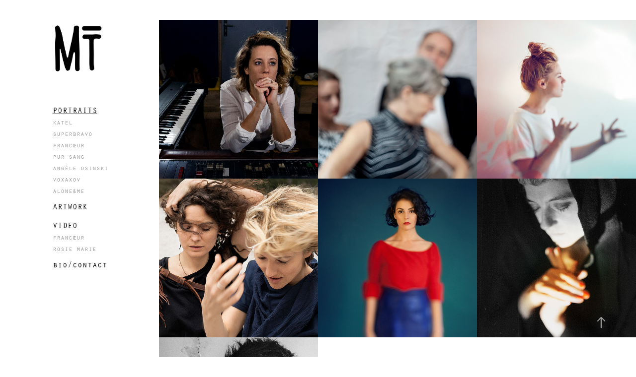

--- FILE ---
content_type: text/html; charset=utf-8
request_url: https://murielthibault-image.com/work
body_size: 4571
content:
<!DOCTYPE HTML>
<html lang="en-US">
<head>
  <meta charset="UTF-8" />
  <meta name="viewport" content="width=device-width, initial-scale=1" />
      <meta name="keywords"  content="muriel thibault,mt image,murielthibault photographe,mt image musique,muriel thibault photpgraphe,mt image graphisme,mt image photo,muriel thibault photo" />
      <meta name="description"  content="Muriel Thibault  MT Image  
photographie, graphisme, artwork, video, musique
" />
      <meta name="twitter:card"  content="summary_large_image" />
      <meta name="twitter:site"  content="@AdobePortfolio" />
      <meta  property="og:title" content="Muriel Thibault MT Image  - PORTRAITS" />
      <meta  property="og:description" content="Muriel Thibault  MT Image  
photographie, graphisme, artwork, video, musique
" />
      <meta  property="og:image" content="https://pro2-bar-s3-cdn-cf4.myportfolio.com/ec70e884-b387-4172-a36c-58ac1898b4f7/50f69515-0b3e-45ee-afdf-fcf7c45f4d84_rwc_507x219x892x892x892.jpg?h=047bffecb33bf5d428faa72ab277e436" />
        <link rel="icon" href="https://pro2-bar-s3-cdn-cf4.myportfolio.com/ec70e884-b387-4172-a36c-58ac1898b4f7/56357612-11c6-4148-99fe-2d0202a3c811_carw_1x1x32.jpg?h=286baea54a8c2d801f9e5ff357606877" />
      <link rel="stylesheet" href="/dist/css/main.css" type="text/css" />
      <link rel="stylesheet" href="https://pro2-bar-s3-cdn-cf2.myportfolio.com/ec70e884-b387-4172-a36c-58ac1898b4f7/3ce153af23fe3f00cabec599ed343f431604914916.css?h=29e887fb6dd1bac8e70881af815a4a56" type="text/css" />
    <link rel="canonical" href="https://murielthibault-image.com/work" />
      <title>Muriel Thibault MT Image  - PORTRAITS</title>
    <script type="text/javascript" src="//use.typekit.net/ik/[base64].js?cb=35f77bfb8b50944859ea3d3804e7194e7a3173fb" async onload="
    try {
      window.Typekit.load();
    } catch (e) {
      console.warn('Typekit not loaded.');
    }
    "></script>
</head>
  <body class="transition-enabled">  <div class='page-background-video page-background-video-with-panel'>
  </div>
  <div class="js-responsive-nav">
    <div class="responsive-nav has-social">
      <div class="close-responsive-click-area js-close-responsive-nav">
        <div class="close-responsive-button"></div>
      </div>
          <nav data-hover-hint="nav">
              <ul class="group">
                  <li class="gallery-title"><a href="/work" class="active">PORTRAITS</a></li>
            <li class="project-title"><a href="/katel" >katel</a></li>
            <li class="project-title"><a href="/superbravo" >superbravo</a></li>
            <li class="project-title"><a href="/francoeur" >francœur</a></li>
            <li class="project-title"><a href="/pur-sang" >pur-sang</a></li>
            <li class="project-title"><a href="/angele-osinski" >angèle osinski</a></li>
            <li class="project-title"><a href="/voxaxov" >voxaxov</a></li>
            <li class="project-title"><a href="/aloneme" >alone&amp;me</a></li>
              </ul>
      <div class="page-title">
        <a href="/artwork-1" >ARTWORK</a>
      </div>
              <ul class="group">
                  <li class="gallery-title"><a href="/video-1" >VIDEO</a></li>
            <li class="project-title"><a href="/video" >francœur</a></li>
            <li class="project-title"><a href="/rosie-marie" >rosie marie</a></li>
              </ul>
      <div class="page-title">
        <a href="/contact" >bio/contact</a>
      </div>
              <div class="social pf-nav-social" data-hover-hint="navSocialIcons">
                <ul>
                </ul>
              </div>
          </nav>
    </div>
  </div>
  <div class="site-wrap cfix js-site-wrap">
    <div class="site-container">
      <div class="site-content e2e-site-content">
        <div class="sidebar-content">
          <header class="site-header">
              <div class="logo-wrap" data-hover-hint="logo">
                    <div class="logo e2e-site-logo-text logo-image  ">
    <div class="image-normal image-link">
     <img src="https://pro2-bar-s3-cdn-cf6.myportfolio.com/ec70e884-b387-4172-a36c-58ac1898b4f7/ad7a7d32-6f2c-4837-97bc-82a6d5725004_rwc_0x31x589x609x4096.jpg?h=16b7ca024318ec30b931192e1ab55349" alt="Muriel Thibault Image">
    </div>
</div>
              </div>
  <div class="hamburger-click-area js-hamburger">
    <div class="hamburger">
      <i></i>
      <i></i>
      <i></i>
    </div>
  </div>
          </header>
              <nav data-hover-hint="nav">
              <ul class="group">
                  <li class="gallery-title"><a href="/work" class="active">PORTRAITS</a></li>
            <li class="project-title"><a href="/katel" >katel</a></li>
            <li class="project-title"><a href="/superbravo" >superbravo</a></li>
            <li class="project-title"><a href="/francoeur" >francœur</a></li>
            <li class="project-title"><a href="/pur-sang" >pur-sang</a></li>
            <li class="project-title"><a href="/angele-osinski" >angèle osinski</a></li>
            <li class="project-title"><a href="/voxaxov" >voxaxov</a></li>
            <li class="project-title"><a href="/aloneme" >alone&amp;me</a></li>
              </ul>
      <div class="page-title">
        <a href="/artwork-1" >ARTWORK</a>
      </div>
              <ul class="group">
                  <li class="gallery-title"><a href="/video-1" >VIDEO</a></li>
            <li class="project-title"><a href="/video" >francœur</a></li>
            <li class="project-title"><a href="/rosie-marie" >rosie marie</a></li>
              </ul>
      <div class="page-title">
        <a href="/contact" >bio/contact</a>
      </div>
                  <div class="social pf-nav-social" data-hover-hint="navSocialIcons">
                    <ul>
                    </ul>
                  </div>
              </nav>
        </div>
        <main>
          <section class="project-covers" data-context="page.gallery.covers">
          <a class="project-cover e2e-site-project-cover js-project-cover-touch hold-space" href="/katel" data-context="pages" data-identity="id:p5f7d8d1b217350287f0bf811ba92ffd0d415ae0d38022dd903c5a" data-hover-hint="galleryPageCover" data-hover-hint-id="p5f7d8d1b217350287f0bf811ba92ffd0d415ae0d38022dd903c5a">
            <div class="cover-content-container">
              <div class="cover-image-wrap">
                <div class="cover-image">
                    <div class="cover cover-normal">

            <img
              class="cover__img js-lazy"
              src="https://pro2-bar-s3-cdn-cf4.myportfolio.com/ec70e884-b387-4172-a36c-58ac1898b4f7/50f69515-0b3e-45ee-afdf-fcf7c45f4d84_rwc_507x219x892x892x32.jpg?h=d30c8c4f9b31ccb2362e2348c991a0c8"
              data-src="https://pro2-bar-s3-cdn-cf4.myportfolio.com/ec70e884-b387-4172-a36c-58ac1898b4f7/50f69515-0b3e-45ee-afdf-fcf7c45f4d84_rwc_507x219x892x892x892.jpg?h=047bffecb33bf5d428faa72ab277e436"
              data-srcset="https://pro2-bar-s3-cdn-cf4.myportfolio.com/ec70e884-b387-4172-a36c-58ac1898b4f7/50f69515-0b3e-45ee-afdf-fcf7c45f4d84_rwc_507x219x892x892x640.jpg?h=5318885faa1bd5a6b9cf113d1e9ec520 640w, https://pro2-bar-s3-cdn-cf4.myportfolio.com/ec70e884-b387-4172-a36c-58ac1898b4f7/50f69515-0b3e-45ee-afdf-fcf7c45f4d84_rwc_507x219x892x892x1280.jpg?h=1102d97f9e75c7a660600cab0e016fe3 1280w, https://pro2-bar-s3-cdn-cf4.myportfolio.com/ec70e884-b387-4172-a36c-58ac1898b4f7/50f69515-0b3e-45ee-afdf-fcf7c45f4d84_rwc_507x219x892x892x1366.jpg?h=11b4ed0feb89fa3af81529d5eda15821 1366w, https://pro2-bar-s3-cdn-cf4.myportfolio.com/ec70e884-b387-4172-a36c-58ac1898b4f7/50f69515-0b3e-45ee-afdf-fcf7c45f4d84_rwc_507x219x892x892x1920.jpg?h=e684f21feb7486da09ba90642508c3ca 1920w, https://pro2-bar-s3-cdn-cf4.myportfolio.com/ec70e884-b387-4172-a36c-58ac1898b4f7/50f69515-0b3e-45ee-afdf-fcf7c45f4d84_rwc_507x219x892x892x892.jpg?h=047bffecb33bf5d428faa72ab277e436 2560w, https://pro2-bar-s3-cdn-cf4.myportfolio.com/ec70e884-b387-4172-a36c-58ac1898b4f7/50f69515-0b3e-45ee-afdf-fcf7c45f4d84_rwc_507x219x892x892x892.jpg?h=047bffecb33bf5d428faa72ab277e436 5120w"
              data-sizes="(max-width: 540px) 100vw, (max-width: 768px) 50vw, calc(1400px / 3)"
            >
                              </div>
                </div>
              </div>
              <div class="details-wrap">
                <div class="details">
                  <div class="details-inner">
                      <div class="title preserve-whitespace">katel</div>
                  </div>
                </div>
              </div>
            </div>
          </a>
          <a class="project-cover e2e-site-project-cover js-project-cover-touch hold-space" href="/superbravo" data-context="pages" data-identity="id:p5e8598ad7448779c30dcd9a49661ab49d87818bb112fcad0f4ee5" data-hover-hint="galleryPageCover" data-hover-hint-id="p5e8598ad7448779c30dcd9a49661ab49d87818bb112fcad0f4ee5">
            <div class="cover-content-container">
              <div class="cover-image-wrap">
                <div class="cover-image">
                    <div class="cover cover-normal">

            <img
              class="cover__img js-lazy"
              src="https://pro2-bar-s3-cdn-cf5.myportfolio.com/ec70e884-b387-4172-a36c-58ac1898b4f7/6bdd4044-d9a7-4f49-9dd5-0f6b04428436_rwc_249x0x899x899x32.jpg?h=56b4810c3342b5cae07b0e647969e1ff"
              data-src="https://pro2-bar-s3-cdn-cf5.myportfolio.com/ec70e884-b387-4172-a36c-58ac1898b4f7/6bdd4044-d9a7-4f49-9dd5-0f6b04428436_rwc_249x0x899x899x899.jpg?h=02c8fbbde4a3bc982ccc30fc3e3d500b"
              data-srcset="https://pro2-bar-s3-cdn-cf5.myportfolio.com/ec70e884-b387-4172-a36c-58ac1898b4f7/6bdd4044-d9a7-4f49-9dd5-0f6b04428436_rwc_249x0x899x899x640.jpg?h=2f9b52f2f15a79a427333f123143b064 640w, https://pro2-bar-s3-cdn-cf5.myportfolio.com/ec70e884-b387-4172-a36c-58ac1898b4f7/6bdd4044-d9a7-4f49-9dd5-0f6b04428436_rwc_249x0x899x899x1280.jpg?h=6b46867c99193301df46b560a74cf137 1280w, https://pro2-bar-s3-cdn-cf5.myportfolio.com/ec70e884-b387-4172-a36c-58ac1898b4f7/6bdd4044-d9a7-4f49-9dd5-0f6b04428436_rwc_249x0x899x899x899.jpg?h=02c8fbbde4a3bc982ccc30fc3e3d500b 1366w, https://pro2-bar-s3-cdn-cf5.myportfolio.com/ec70e884-b387-4172-a36c-58ac1898b4f7/6bdd4044-d9a7-4f49-9dd5-0f6b04428436_rwc_249x0x899x899x899.jpg?h=02c8fbbde4a3bc982ccc30fc3e3d500b 1920w, https://pro2-bar-s3-cdn-cf5.myportfolio.com/ec70e884-b387-4172-a36c-58ac1898b4f7/6bdd4044-d9a7-4f49-9dd5-0f6b04428436_rwc_249x0x899x899x899.jpg?h=02c8fbbde4a3bc982ccc30fc3e3d500b 2560w, https://pro2-bar-s3-cdn-cf5.myportfolio.com/ec70e884-b387-4172-a36c-58ac1898b4f7/6bdd4044-d9a7-4f49-9dd5-0f6b04428436_rwc_249x0x899x899x899.jpg?h=02c8fbbde4a3bc982ccc30fc3e3d500b 5120w"
              data-sizes="(max-width: 540px) 100vw, (max-width: 768px) 50vw, calc(1400px / 3)"
            >
                              </div>
                </div>
              </div>
              <div class="details-wrap">
                <div class="details">
                  <div class="details-inner">
                      <div class="title preserve-whitespace">superbravo</div>
                  </div>
                </div>
              </div>
            </div>
          </a>
          <a class="project-cover e2e-site-project-cover js-project-cover-touch hold-space" href="/francoeur" data-context="pages" data-identity="id:p5e8598928fd4f98fad7481df252d6847ca99cc9bd3a522f5dd6ac" data-hover-hint="galleryPageCover" data-hover-hint-id="p5e8598928fd4f98fad7481df252d6847ca99cc9bd3a522f5dd6ac">
            <div class="cover-content-container">
              <div class="cover-image-wrap">
                <div class="cover-image">
                    <div class="cover cover-normal">

            <img
              class="cover__img js-lazy"
              src="https://pro2-bar-s3-cdn-cf3.myportfolio.com/ec70e884-b387-4172-a36c-58ac1898b4f7/efcc79a1-0ec6-4796-97a4-6994b6bc4d7b_rwc_225x0x719x719x32.jpg?h=c75fb1a0a54462672a2ae6d0091e3c07"
              data-src="https://pro2-bar-s3-cdn-cf3.myportfolio.com/ec70e884-b387-4172-a36c-58ac1898b4f7/efcc79a1-0ec6-4796-97a4-6994b6bc4d7b_rwc_225x0x719x719x719.jpg?h=6e562b1d38ddfb3e861d5d6d0801aa44"
              data-srcset="https://pro2-bar-s3-cdn-cf3.myportfolio.com/ec70e884-b387-4172-a36c-58ac1898b4f7/efcc79a1-0ec6-4796-97a4-6994b6bc4d7b_rwc_225x0x719x719x640.jpg?h=661ff05b9b806c6b87e134b3a5f5a6cc 640w, https://pro2-bar-s3-cdn-cf3.myportfolio.com/ec70e884-b387-4172-a36c-58ac1898b4f7/efcc79a1-0ec6-4796-97a4-6994b6bc4d7b_rwc_225x0x719x719x719.jpg?h=6e562b1d38ddfb3e861d5d6d0801aa44 1280w, https://pro2-bar-s3-cdn-cf3.myportfolio.com/ec70e884-b387-4172-a36c-58ac1898b4f7/efcc79a1-0ec6-4796-97a4-6994b6bc4d7b_rwc_225x0x719x719x719.jpg?h=6e562b1d38ddfb3e861d5d6d0801aa44 1366w, https://pro2-bar-s3-cdn-cf3.myportfolio.com/ec70e884-b387-4172-a36c-58ac1898b4f7/efcc79a1-0ec6-4796-97a4-6994b6bc4d7b_rwc_225x0x719x719x719.jpg?h=6e562b1d38ddfb3e861d5d6d0801aa44 1920w, https://pro2-bar-s3-cdn-cf3.myportfolio.com/ec70e884-b387-4172-a36c-58ac1898b4f7/efcc79a1-0ec6-4796-97a4-6994b6bc4d7b_rwc_225x0x719x719x719.jpg?h=6e562b1d38ddfb3e861d5d6d0801aa44 2560w, https://pro2-bar-s3-cdn-cf3.myportfolio.com/ec70e884-b387-4172-a36c-58ac1898b4f7/efcc79a1-0ec6-4796-97a4-6994b6bc4d7b_rwc_225x0x719x719x719.jpg?h=6e562b1d38ddfb3e861d5d6d0801aa44 5120w"
              data-sizes="(max-width: 540px) 100vw, (max-width: 768px) 50vw, calc(1400px / 3)"
            >
                              </div>
                </div>
              </div>
              <div class="details-wrap">
                <div class="details">
                  <div class="details-inner">
                      <div class="title preserve-whitespace">francœur</div>
                  </div>
                </div>
              </div>
            </div>
          </a>
          <a class="project-cover e2e-site-project-cover js-project-cover-touch hold-space" href="/pur-sang" data-context="pages" data-identity="id:p5e85981355920a5884e6d3e07535a6e4d0b4cf37e9b8adf511fd2" data-hover-hint="galleryPageCover" data-hover-hint-id="p5e85981355920a5884e6d3e07535a6e4d0b4cf37e9b8adf511fd2">
            <div class="cover-content-container">
              <div class="cover-image-wrap">
                <div class="cover-image">
                    <div class="cover cover-normal">

            <img
              class="cover__img js-lazy"
              src="https://pro2-bar-s3-cdn-cf5.myportfolio.com/ec70e884-b387-4172-a36c-58ac1898b4f7/6cfb6e3d-9b30-4461-ac09-7079e82bfa5b_rwc_576x47x863x863x32.jpg?h=5809a4408f99f2d037767b3b4050d3d8"
              data-src="https://pro2-bar-s3-cdn-cf5.myportfolio.com/ec70e884-b387-4172-a36c-58ac1898b4f7/6cfb6e3d-9b30-4461-ac09-7079e82bfa5b_rwc_576x47x863x863x863.jpg?h=8da177dc24f6611c93435e5383c15fc3"
              data-srcset="https://pro2-bar-s3-cdn-cf5.myportfolio.com/ec70e884-b387-4172-a36c-58ac1898b4f7/6cfb6e3d-9b30-4461-ac09-7079e82bfa5b_rwc_576x47x863x863x640.jpg?h=4a30adad872a5bfa47979103f81c3847 640w, https://pro2-bar-s3-cdn-cf5.myportfolio.com/ec70e884-b387-4172-a36c-58ac1898b4f7/6cfb6e3d-9b30-4461-ac09-7079e82bfa5b_rwc_576x47x863x863x1280.jpg?h=f98abb696612d0403b6fab072852db9b 1280w, https://pro2-bar-s3-cdn-cf5.myportfolio.com/ec70e884-b387-4172-a36c-58ac1898b4f7/6cfb6e3d-9b30-4461-ac09-7079e82bfa5b_rwc_576x47x863x863x1366.jpg?h=2360915e3af78c8ab4f342d150cd414d 1366w, https://pro2-bar-s3-cdn-cf5.myportfolio.com/ec70e884-b387-4172-a36c-58ac1898b4f7/6cfb6e3d-9b30-4461-ac09-7079e82bfa5b_rwc_576x47x863x863x863.jpg?h=8da177dc24f6611c93435e5383c15fc3 1920w, https://pro2-bar-s3-cdn-cf5.myportfolio.com/ec70e884-b387-4172-a36c-58ac1898b4f7/6cfb6e3d-9b30-4461-ac09-7079e82bfa5b_rwc_576x47x863x863x863.jpg?h=8da177dc24f6611c93435e5383c15fc3 2560w, https://pro2-bar-s3-cdn-cf5.myportfolio.com/ec70e884-b387-4172-a36c-58ac1898b4f7/6cfb6e3d-9b30-4461-ac09-7079e82bfa5b_rwc_576x47x863x863x863.jpg?h=8da177dc24f6611c93435e5383c15fc3 5120w"
              data-sizes="(max-width: 540px) 100vw, (max-width: 768px) 50vw, calc(1400px / 3)"
            >
                              </div>
                </div>
              </div>
              <div class="details-wrap">
                <div class="details">
                  <div class="details-inner">
                      <div class="title preserve-whitespace">pur-sang</div>
                  </div>
                </div>
              </div>
            </div>
          </a>
          <a class="project-cover e2e-site-project-cover js-project-cover-touch hold-space" href="/angele-osinski" data-context="pages" data-identity="id:p5e8598779f0e1f206206cbf68c0c85315890f46c9aefd48fb3278" data-hover-hint="galleryPageCover" data-hover-hint-id="p5e8598779f0e1f206206cbf68c0c85315890f46c9aefd48fb3278">
            <div class="cover-content-container">
              <div class="cover-image-wrap">
                <div class="cover-image">
                    <div class="cover cover-normal">

            <img
              class="cover__img js-lazy"
              src="https://pro2-bar-s3-cdn-cf1.myportfolio.com/ec70e884-b387-4172-a36c-58ac1898b4f7/9ff1dce6-664c-4a02-a4e2-7e3e6ca97221_rwc_360x0x1280x1280x32.jpg?h=d88d0ba55d11f12278a2e59fed1f6d4c"
              data-src="https://pro2-bar-s3-cdn-cf1.myportfolio.com/ec70e884-b387-4172-a36c-58ac1898b4f7/9ff1dce6-664c-4a02-a4e2-7e3e6ca97221_rwc_360x0x1280x1280x1280.jpg?h=aa023ebf1eeafe1ba9e8c5624241269b"
              data-srcset="https://pro2-bar-s3-cdn-cf1.myportfolio.com/ec70e884-b387-4172-a36c-58ac1898b4f7/9ff1dce6-664c-4a02-a4e2-7e3e6ca97221_rwc_360x0x1280x1280x640.jpg?h=0b18fe5b796bc6176f4525451ded28dd 640w, https://pro2-bar-s3-cdn-cf1.myportfolio.com/ec70e884-b387-4172-a36c-58ac1898b4f7/9ff1dce6-664c-4a02-a4e2-7e3e6ca97221_rwc_360x0x1280x1280x1280.jpg?h=aa023ebf1eeafe1ba9e8c5624241269b 1280w, https://pro2-bar-s3-cdn-cf1.myportfolio.com/ec70e884-b387-4172-a36c-58ac1898b4f7/9ff1dce6-664c-4a02-a4e2-7e3e6ca97221_rwc_360x0x1280x1280x1366.jpg?h=eb17a39ec90f8a1f41be6ea77ee5f4eb 1366w, https://pro2-bar-s3-cdn-cf1.myportfolio.com/ec70e884-b387-4172-a36c-58ac1898b4f7/9ff1dce6-664c-4a02-a4e2-7e3e6ca97221_rwc_360x0x1280x1280x1920.jpg?h=da5956541a967b73a87f6c9242ba9f98 1920w, https://pro2-bar-s3-cdn-cf1.myportfolio.com/ec70e884-b387-4172-a36c-58ac1898b4f7/9ff1dce6-664c-4a02-a4e2-7e3e6ca97221_rwc_360x0x1280x1280x1280.jpg?h=aa023ebf1eeafe1ba9e8c5624241269b 2560w, https://pro2-bar-s3-cdn-cf1.myportfolio.com/ec70e884-b387-4172-a36c-58ac1898b4f7/9ff1dce6-664c-4a02-a4e2-7e3e6ca97221_rwc_360x0x1280x1280x1280.jpg?h=aa023ebf1eeafe1ba9e8c5624241269b 5120w"
              data-sizes="(max-width: 540px) 100vw, (max-width: 768px) 50vw, calc(1400px / 3)"
            >
                              </div>
                </div>
              </div>
              <div class="details-wrap">
                <div class="details">
                  <div class="details-inner">
                      <div class="title preserve-whitespace">angèle osinski</div>
                  </div>
                </div>
              </div>
            </div>
          </a>
          <a class="project-cover e2e-site-project-cover js-project-cover-touch hold-space" href="/voxaxov" data-context="pages" data-identity="id:p5e8597f8ae336c535dafa0f0e6a0de37c9a208007a1300dc8e586" data-hover-hint="galleryPageCover" data-hover-hint-id="p5e8597f8ae336c535dafa0f0e6a0de37c9a208007a1300dc8e586">
            <div class="cover-content-container">
              <div class="cover-image-wrap">
                <div class="cover-image">
                    <div class="cover cover-normal">

            <img
              class="cover__img js-lazy"
              src="https://pro2-bar-s3-cdn-cf.myportfolio.com/ec70e884-b387-4172-a36c-58ac1898b4f7/8a9e2076-e6a0-4a5b-9f42-d43c3acb8b14_rwc_227x0x983x983x32.jpg?h=418535ad7c2c139deb3734e53a764312"
              data-src="https://pro2-bar-s3-cdn-cf.myportfolio.com/ec70e884-b387-4172-a36c-58ac1898b4f7/8a9e2076-e6a0-4a5b-9f42-d43c3acb8b14_rwc_227x0x983x983x983.jpg?h=5698b191e748c1398b83af6ee78d8784"
              data-srcset="https://pro2-bar-s3-cdn-cf.myportfolio.com/ec70e884-b387-4172-a36c-58ac1898b4f7/8a9e2076-e6a0-4a5b-9f42-d43c3acb8b14_rwc_227x0x983x983x640.jpg?h=9f39da1fa751013bb5268ea9e54afe0a 640w, https://pro2-bar-s3-cdn-cf.myportfolio.com/ec70e884-b387-4172-a36c-58ac1898b4f7/8a9e2076-e6a0-4a5b-9f42-d43c3acb8b14_rwc_227x0x983x983x1280.jpg?h=b0db2a07fcd52c8a98d33cb34ded8438 1280w, https://pro2-bar-s3-cdn-cf.myportfolio.com/ec70e884-b387-4172-a36c-58ac1898b4f7/8a9e2076-e6a0-4a5b-9f42-d43c3acb8b14_rwc_227x0x983x983x1366.jpg?h=0d940225f5e3bdde266791dac768bce8 1366w, https://pro2-bar-s3-cdn-cf.myportfolio.com/ec70e884-b387-4172-a36c-58ac1898b4f7/8a9e2076-e6a0-4a5b-9f42-d43c3acb8b14_rwc_227x0x983x983x983.jpg?h=5698b191e748c1398b83af6ee78d8784 1920w, https://pro2-bar-s3-cdn-cf.myportfolio.com/ec70e884-b387-4172-a36c-58ac1898b4f7/8a9e2076-e6a0-4a5b-9f42-d43c3acb8b14_rwc_227x0x983x983x983.jpg?h=5698b191e748c1398b83af6ee78d8784 2560w, https://pro2-bar-s3-cdn-cf.myportfolio.com/ec70e884-b387-4172-a36c-58ac1898b4f7/8a9e2076-e6a0-4a5b-9f42-d43c3acb8b14_rwc_227x0x983x983x983.jpg?h=5698b191e748c1398b83af6ee78d8784 5120w"
              data-sizes="(max-width: 540px) 100vw, (max-width: 768px) 50vw, calc(1400px / 3)"
            >
                              </div>
                </div>
              </div>
              <div class="details-wrap">
                <div class="details">
                  <div class="details-inner">
                      <div class="title preserve-whitespace">voxaxov</div>
                  </div>
                </div>
              </div>
            </div>
          </a>
          <a class="project-cover e2e-site-project-cover js-project-cover-touch hold-space" href="/aloneme" data-context="pages" data-identity="id:p5e85983f94635d9442943fcb8cd52c31552c62a18949e9ae2bd02" data-hover-hint="galleryPageCover" data-hover-hint-id="p5e85983f94635d9442943fcb8cd52c31552c62a18949e9ae2bd02">
            <div class="cover-content-container">
              <div class="cover-image-wrap">
                <div class="cover-image">
                    <div class="cover cover-normal">

            <img
              class="cover__img js-lazy"
              src="https://pro2-bar-s3-cdn-cf5.myportfolio.com/ec70e884-b387-4172-a36c-58ac1898b4f7/6872eb29-f107-4bfa-9a52-cbc04e0ed823_rwc_121x55x723x723x32.jpg?h=0fcd76256af83ea5bd64b5c45279d7fd"
              data-src="https://pro2-bar-s3-cdn-cf5.myportfolio.com/ec70e884-b387-4172-a36c-58ac1898b4f7/6872eb29-f107-4bfa-9a52-cbc04e0ed823_rwc_121x55x723x723x723.jpg?h=85c65fed9bc922235e5e7938dc92d7a3"
              data-srcset="https://pro2-bar-s3-cdn-cf5.myportfolio.com/ec70e884-b387-4172-a36c-58ac1898b4f7/6872eb29-f107-4bfa-9a52-cbc04e0ed823_rwc_121x55x723x723x640.jpg?h=b992befc444ee9516005ab03e5da4701 640w, https://pro2-bar-s3-cdn-cf5.myportfolio.com/ec70e884-b387-4172-a36c-58ac1898b4f7/6872eb29-f107-4bfa-9a52-cbc04e0ed823_rwc_121x55x723x723x723.jpg?h=85c65fed9bc922235e5e7938dc92d7a3 1280w, https://pro2-bar-s3-cdn-cf5.myportfolio.com/ec70e884-b387-4172-a36c-58ac1898b4f7/6872eb29-f107-4bfa-9a52-cbc04e0ed823_rwc_121x55x723x723x723.jpg?h=85c65fed9bc922235e5e7938dc92d7a3 1366w, https://pro2-bar-s3-cdn-cf5.myportfolio.com/ec70e884-b387-4172-a36c-58ac1898b4f7/6872eb29-f107-4bfa-9a52-cbc04e0ed823_rwc_121x55x723x723x723.jpg?h=85c65fed9bc922235e5e7938dc92d7a3 1920w, https://pro2-bar-s3-cdn-cf5.myportfolio.com/ec70e884-b387-4172-a36c-58ac1898b4f7/6872eb29-f107-4bfa-9a52-cbc04e0ed823_rwc_121x55x723x723x723.jpg?h=85c65fed9bc922235e5e7938dc92d7a3 2560w, https://pro2-bar-s3-cdn-cf5.myportfolio.com/ec70e884-b387-4172-a36c-58ac1898b4f7/6872eb29-f107-4bfa-9a52-cbc04e0ed823_rwc_121x55x723x723x723.jpg?h=85c65fed9bc922235e5e7938dc92d7a3 5120w"
              data-sizes="(max-width: 540px) 100vw, (max-width: 768px) 50vw, calc(1400px / 3)"
            >
                              </div>
                </div>
              </div>
              <div class="details-wrap">
                <div class="details">
                  <div class="details-inner">
                      <div class="title preserve-whitespace">alone&amp;me</div>
                  </div>
                </div>
              </div>
            </div>
          </a>
          </section>
              <section class="back-to-top" data-hover-hint="backToTop">
                <a href="#"><span class="arrow">&uarr;</span><span class="preserve-whitespace">Back to Top</span></a>
              </section>
              <a class="back-to-top-fixed js-back-to-top back-to-top-fixed-with-panel" data-hover-hint="backToTop" data-hover-hint-placement="top-start" href="#">
                <svg version="1.1" id="Layer_1" xmlns="http://www.w3.org/2000/svg" xmlns:xlink="http://www.w3.org/1999/xlink" x="0px" y="0px"
                 viewBox="0 0 26 26" style="enable-background:new 0 0 26 26;" xml:space="preserve" class="icon icon-back-to-top">
                <g>
                  <path d="M13.8,1.3L21.6,9c0.1,0.1,0.1,0.3,0.2,0.4c0.1,0.1,0.1,0.3,0.1,0.4s0,0.3-0.1,0.4c-0.1,0.1-0.1,0.3-0.3,0.4
                    c-0.1,0.1-0.2,0.2-0.4,0.3c-0.2,0.1-0.3,0.1-0.4,0.1c-0.1,0-0.3,0-0.4-0.1c-0.2-0.1-0.3-0.2-0.4-0.3L14.2,5l0,19.1
                    c0,0.2-0.1,0.3-0.1,0.5c0,0.1-0.1,0.3-0.3,0.4c-0.1,0.1-0.2,0.2-0.4,0.3c-0.1,0.1-0.3,0.1-0.5,0.1c-0.1,0-0.3,0-0.4-0.1
                    c-0.1-0.1-0.3-0.1-0.4-0.3c-0.1-0.1-0.2-0.2-0.3-0.4c-0.1-0.1-0.1-0.3-0.1-0.5l0-19.1l-5.7,5.7C6,10.8,5.8,10.9,5.7,11
                    c-0.1,0.1-0.3,0.1-0.4,0.1c-0.2,0-0.3,0-0.4-0.1c-0.1-0.1-0.3-0.2-0.4-0.3c-0.1-0.1-0.1-0.2-0.2-0.4C4.1,10.2,4,10.1,4.1,9.9
                    c0-0.1,0-0.3,0.1-0.4c0-0.1,0.1-0.3,0.3-0.4l7.7-7.8c0.1,0,0.2-0.1,0.2-0.1c0,0,0.1-0.1,0.2-0.1c0.1,0,0.2,0,0.2-0.1
                    c0.1,0,0.1,0,0.2,0c0,0,0.1,0,0.2,0c0.1,0,0.2,0,0.2,0.1c0.1,0,0.1,0.1,0.2,0.1C13.7,1.2,13.8,1.2,13.8,1.3z"/>
                </g>
                </svg>
              </a>
              <footer class="site-footer" data-hover-hint="footer">
                <div class="footer-text">
                  © MURIEL THIBAULT / MT IMAGE - 2020
                </div>
              </footer>
        </main>
      </div>
    </div>
  </div>
</body>
<script type="text/javascript">
  // fix for Safari's back/forward cache
  window.onpageshow = function(e) {
    if (e.persisted) { window.location.reload(); }
  };
</script>
  <script type="text/javascript">var __config__ = {"page_id":"p5e8464d37fd598c549aa574d0d3334ae175b78284ec63c4d2e081","theme":{"name":"jackie"},"pageTransition":true,"linkTransition":true,"disableDownload":true,"localizedValidationMessages":{"required":"This field is required","Email":"This field must be a valid email address"},"lightbox":{"enabled":true,"color":{"opacity":0.94,"hex":"#fff"}},"cookie_banner":{"enabled":false}};</script>
  <script type="text/javascript" src="/site/translations?cb=35f77bfb8b50944859ea3d3804e7194e7a3173fb"></script>
  <script type="text/javascript" src="/dist/js/main.js?cb=35f77bfb8b50944859ea3d3804e7194e7a3173fb"></script>
</html>
